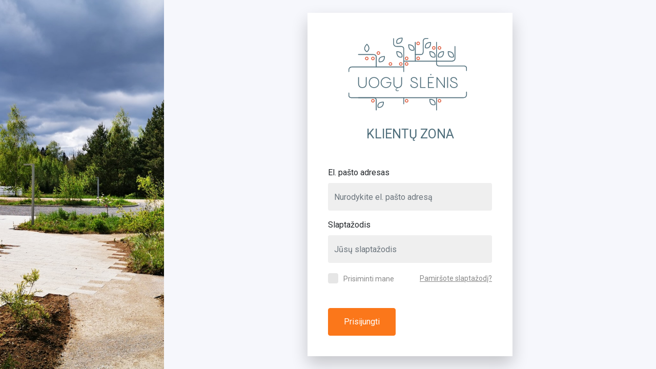

--- FILE ---
content_type: text/html; charset=UTF-8
request_url: https://memberzone.uoguslenis.lt/login
body_size: 1182
content:
<!doctype html>
<html lang="lt">
<head>

    <meta charset="utf-8">
    <meta name="viewport" content="width=device-width, initial-scale=1, shrink-to-fit=no">
    <link href="https://fonts.googleapis.com/css?family=Roboto:300,400&display=swap" rel="stylesheet">

    <link rel="stylesheet" href="https://memberzone.uoguslenis.lt/fonts/icomoon/style.css">
    <link rel="stylesheet" href="https://memberzone.uoguslenis.lt/css/owl.carousel.min.css">
    <link rel="stylesheet" href="https://memberzone.uoguslenis.lt/css/bootstrap.min.css">
    <link rel="stylesheet" href="https://memberzone.uoguslenis.lt/css/style.css">

    <!-- CSRF Token -->
    <meta name="csrf-token" content="fqJQgRiVgXCc3Pe3torrmAovZhXK64cbWgagyXn1">

    <title>Uogų slėnio klientų zona</title>
</head>
<body>
<div class="d-md-flex half">
    <div class="bg" style="background-image: url('https://memberzone.uoguslenis.lt/images/bg_1.jpg');"></div>
    <div class="contents">
        <div class="container">
            
    <div class="row align-items-center justify-content-center">
        <div class="col-md-12">
            <div class="form-block mx-auto">
                <div class="text-center mb-5">
                    <img src="https://memberzone.uoguslenis.lt/images/logo.svg" class="logo"/>
                    <h1 class="my-4">Klientų zona</h1>
                </div>
                <form  method="POST" action="https://memberzone.uoguslenis.lt/login" >
                    <input type="hidden" name="_token" value="fqJQgRiVgXCc3Pe3torrmAovZhXK64cbWgagyXn1">                    <div class="form-group first">
                        <label for="username">El. pašto adresas</label>
                        <input type="text"  name="email" value="" required autocomplete="email" autofocus class="form-control " placeholder="Nurodykite el. pašto adresą" id="username">
                                            </div>
                    <div class="form-group last mb-3">
                        <label for="password">Slaptažodis</label>
                        <input type="password" name="password" class="form-control " placeholder="Jūsų slaptažodis" id="password">
                                            </div>
                    <div class="d-sm-flex mb-5 align-items-center">
                        <label class="control control--checkbox mb-3 mb-sm-0"><span class="caption"> Prisiminti mane</span>
                            <input type="checkbox" name="remember"   />
                            <div class="control__indicator"></div>
                        </label>
                        <span class="ml-auto"><a href="https://memberzone.uoguslenis.lt/password/reset" class="forgot-pass">Pamiršote slaptažodį?</a></span>
                    </div>
                    <input type="submit" value="Prisijungti" class="btn  btn-primary">

                </form>
            </div>
        </div>
    </div>
        </div>
    </div>
</div>
<script src="https://memberzone.uoguslenis.lt/js/jquery-3.3.1.min.js"></script>
<script src="https://memberzone.uoguslenis.lt/js/popper.min.js"></script>
<script src="https://memberzone.uoguslenis.lt/js/bootstrap.min.js"></script>
<script src="https://memberzone.uoguslenis.lt/js/main.js"></script>
</body>
</html>


--- FILE ---
content_type: text/css
request_url: https://memberzone.uoguslenis.lt/css/style.css
body_size: 3481
content:
body {
  font-family: "Roboto", sans-serif;
  background-color: #fff; }

p {
  color: #b3b3b3;
  font-weight: 300; }

h1, h2, h3, h4, h5, h6,
.h1, .h2, .h3, .h4, .h5, .h6 {
  font-family: "Roboto", sans-serif; }

a {
  -webkit-transition: .3s all ease;
  -o-transition: .3s all ease;
  transition: .3s all ease; }
  a:hover {
    text-decoration: none !important; }

.content {
  padding: 7rem 0; }

h2 {
  font-size: 20px; }

.half, .half .container > .row {
  height: 100vh;
  min-height: 700px; }

.half .contents {
  background: #f6f7fc; }

.half .bg {
  width: 25%; }
  @media (max-width: 767.98px) {
    .half .bg {
      width: 100%;
      height: 200px; } }

.half .contents {
  width: 75%; }
  @media (max-width: 767.98px) {
    .half .contents {
      width: 100%; } }

.half .contents .form-control, .half .bg .form-control {
  border: none;
  border-radius: 4px;
  height: 54px;
  background: #efefef; }
  .half .contents .form-control:active, .half .contents .form-control:focus, .half .bg .form-control:active, .half .bg .form-control:focus {
    outline: none;
    -webkit-box-shadow: none;
    box-shadow: none; }

.half .bg {
  background-size: cover;
  background-position: center; }

.half a {
  color: #888;
  text-decoration: underline; }

.half .btn {
  height: 54px;
  padding-left: 30px;
  padding-right: 30px; }

.half .forgot-pass {
  position: relative;
  top: 2px;
  font-size: 14px; }

.form-block {
  background: #fff;
  padding: 40px;
  max-width: 400px;
  -webkit-box-shadow: 0 15px 30px 0 rgba(0, 0, 0, 0.2);
  box-shadow: 0 15px 30px 0 rgba(0, 0, 0, 0.2); }
  @media (max-width: 767.98px) {
    .form-block {
      padding: 25px; } }

.control {
  display: block;
  position: relative;
  padding-left: 30px;
  margin-bottom: 15px;
  cursor: pointer;
  font-size: 14px; }
  .control .caption {
    position: relative;
    top: .2rem;
    color: #888; }

.control input {
  position: absolute;
  z-index: -1;
  opacity: 0; }

.control__indicator {
  position: absolute;
  top: 2px;
  left: 0;
  height: 20px;
  width: 20px;
  background: #e6e6e6;
  border-radius: 4px; }

.control--radio .control__indicator {
  border-radius: 50%; }

.control:hover input ~ .control__indicator,
.control input:focus ~ .control__indicator {
  background: #ccc; }

.control input:checked ~ .control__indicator {
  background: #fb771a; }

.control:hover input:not([disabled]):checked ~ .control__indicator,
.control input:checked:focus ~ .control__indicator {
  background: #fb8633; }

.control input:disabled ~ .control__indicator {
  background: #e6e6e6;
  opacity: 0.9;
  pointer-events: none; }

.control__indicator:after {
  font-family: 'icomoon';
  content: '\e5ca';
  position: absolute;
  display: none;
  font-size: 16px;
  -webkit-transition: .3s all ease;
  -o-transition: .3s all ease;
  transition: .3s all ease; }

.control input:checked ~ .control__indicator:after {
  display: block;
  color: #fff; }

.control--checkbox .control__indicator:after {
  top: 50%;
  left: 50%;
  margin-top: -1px;
  -webkit-transform: translate(-50%, -50%);
  -ms-transform: translate(-50%, -50%);
  transform: translate(-50%, -50%); }

.control--checkbox input:disabled ~ .control__indicator:after {
  border-color: #7b7b7b; }

.control--checkbox input:disabled:checked ~ .control__indicator {
  background-color: #7e0cf5;
  opacity: .2; }

.logo{
    width: 75%;
}
h1{
    color:#4F6E7B;
    text-transform: uppercase;
    font-family: "Roboto";
    font-size: 25px;
}


--- FILE ---
content_type: image/svg+xml
request_url: https://memberzone.uoguslenis.lt/images/logo.svg
body_size: 17776
content:
<?xml version="1.0" encoding="utf-8"?>
<!-- Generator: Adobe Illustrator 24.1.3, SVG Export Plug-In . SVG Version: 6.00 Build 0)  -->
<svg version="1.1" id="Layer_1" xmlns="http://www.w3.org/2000/svg" xmlns:xlink="http://www.w3.org/1999/xlink" x="0px" y="0px"
	 viewBox="0 0 185 122" style="enable-background:new 0 0 185 122;" xml:space="preserve">
<style type="text/css">
	.st0{fill:#4F6E7B;}
	.st1{fill:#DE6043;}
</style>
<g>
	<g>
		<g>
			<path class="st0" d="M26.29,66.13h0.87c0.14,0,0.23,0.09,0.23,0.23v9.05c0,3.06-1.07,7.09-6.47,7.09c-5.42,0-6.49-4.02-6.49-7.09
				v-9.05c0-0.14,0.09-0.23,0.23-0.23h0.87c0.14,0,0.23,0.09,0.23,0.23v9.05c0,3.89,1.78,5.85,5.17,5.85c3.34,0,5.14-1.97,5.14-5.85
				v-9.05C26.07,66.22,26.16,66.13,26.29,66.13z"/>
		</g>
		<g>
			<path class="st0" d="M46.19,74.27c0,4.71-3.11,8.23-7.82,8.23s-7.86-3.52-7.86-8.23c0-4.71,3.16-8.21,7.86-8.21
				S46.19,69.56,46.19,74.27z M31.83,74.27c0,4.09,2.61,7,6.54,7c3.91,0,6.52-2.9,6.52-7c0-4.09-2.61-6.97-6.52-6.97
				C34.44,67.3,31.83,70.18,31.83,74.27z"/>
		</g>
		<g>
			<path class="st0" d="M64.37,73.93v0.34c0,4.57-2.99,8.23-7.96,8.23c-4.53,0-8.02-3.68-8.02-8.23c0-4.53,3.66-8.21,8.21-8.21
				c3,0,5.62,1.83,6.7,3.91c0.05,0.14,0.14,0.25-0.02,0.32l-0.8,0.18c-0.16,0.07-0.25,0.07-0.32-0.05c-0.8-1.33-2.72-3.13-5.53-3.13
				c-4.16,0-6.9,3.41-6.9,6.97c0,3.59,2.54,7,6.74,7c4.64,0,6.61-3.66,6.61-6.22c0-0.14-0.07-0.23-0.21-0.23h-5.62
				c-0.14,0-0.23-0.09-0.23-0.23v-0.66c0-0.14,0.09-0.23,0.23-0.23h6.9C64.28,73.7,64.37,73.79,64.37,73.93z"/>
		</g>
		<g>
			<path class="st0" d="M80.53,66.36v9.05c0,3.02-1.03,6.97-6.24,7.09c-1.17,0.52-2.42,1.37-2.42,2.54c0,0.96,1.01,1.28,1.69,1.28
				c0.69,0,1.14-0.18,1.69-0.37c0.14-0.04,0.21,0.05,0.21,0.16v0.48c0,0.09-0.02,0.16-0.07,0.18c-0.48,0.3-1.07,0.48-1.92,0.48
				c-1.51,0-2.65-0.68-2.65-2.1c0-1.49,1.51-2.38,2.56-2.67c-4.82-0.32-5.81-4.14-5.81-7.06v-9.05c0-0.14,0.09-0.23,0.23-0.23h0.87
				c0.14,0,0.23,0.09,0.23,0.23v9.05c0,3.89,1.78,5.85,5.17,5.85c3.34,0,5.14-1.97,5.14-5.85v-9.05c0-0.14,0.09-0.23,0.23-0.23h0.87
				C80.44,66.13,80.53,66.22,80.53,66.36z"/>
		</g>
		<g>
			<path class="st0" d="M93.02,77.43c0-0.16,0.07-0.21,0.25-0.25l0.78-0.14c0.18-0.05,0.27,0.05,0.27,0.23c0,2.45,1.76,4,4.8,4
				c2.45,0,4.02-1.3,4.02-2.97c0-2.03-1.42-2.81-4.76-3.93c-3.09-1.01-4.69-2.29-4.69-4.64c0-2.15,2.03-3.66,4.71-3.66
				c3.15,0,5.17,1.92,5.21,4.32c0,0.16-0.02,0.21-0.21,0.25l-0.85,0.11c-0.18,0.02-0.25-0.05-0.25-0.25
				c-0.07-1.99-1.65-3.2-3.93-3.2c-2.06,0-3.36,1.14-3.36,2.45c0,1.58,1.01,2.52,4.37,3.64c3.5,1.1,5.07,2.4,5.07,4.94
				c0,2.33-2.1,4.18-5.35,4.18C95.79,82.5,93.02,80.92,93.02,77.43z"/>
		</g>
		<g>
			<path class="st0" d="M115.84,81.43v0.78c0,0.14-0.09,0.23-0.23,0.23h-7.57c-0.14,0-0.23-0.09-0.23-0.23V66.36
				c0-0.14,0.09-0.23,0.23-0.23h0.87c0.14,0,0.23,0.09,0.23,0.23v14.61c0,0.14,0.09,0.23,0.23,0.23h6.24
				C115.75,81.2,115.84,81.29,115.84,81.43z"/>
		</g>
		<g>
			<path class="st0" d="M128.6,81.43v0.78c0,0.14-0.09,0.23-0.23,0.23h-8.71c-0.14,0-0.23-0.09-0.23-0.23V66.36
				c0-0.14,0.09-0.23,0.23-0.23h8.48c0.14,0,0.23,0.09,0.23,0.23v0.78c0,0.14-0.09,0.23-0.23,0.23h-7.16
				c-0.14,0-0.23,0.09-0.23,0.23v6.06c0,0.14,0.09,0.23,0.23,0.23h5.12c0.14,0,0.23,0.09,0.23,0.23v0.8c0,0.14-0.09,0.23-0.23,0.23
				h-5.12c-0.14,0-0.23,0.09-0.23,0.23v5.6c0,0.14,0.09,0.23,0.23,0.23h7.38C128.51,81.2,128.6,81.29,128.6,81.43z M122.91,62.27
				c0-0.5,0.43-0.91,0.91-0.91c0.5,0,0.91,0.41,0.91,0.91c0,0.48-0.41,0.91-0.91,0.91C123.34,63.18,122.91,62.75,122.91,62.27z"/>
		</g>
		<g>
			<path class="st0" d="M144.65,82.43h-0.66c-0.11,0-0.21-0.05-0.27-0.14L134,68.92c-0.16-0.21-0.27-0.09-0.27,0.11V82.2
				c0,0.14-0.09,0.23-0.23,0.23h-0.87c-0.14,0-0.23-0.09-0.23-0.23V66.36c0-0.14,0.09-0.23,0.23-0.23h0.69
				c0.11,0,0.21,0.05,0.27,0.14l9.72,13.37c0.14,0.21,0.27,0.09,0.27-0.11V66.36c0-0.14,0.09-0.23,0.23-0.23h0.85
				c0.14,0,0.23,0.09,0.23,0.23V82.2C144.88,82.34,144.79,82.43,144.65,82.43z"/>
		</g>
		<g>
			<path class="st0" d="M149.55,82.43h-0.87c-0.14,0-0.23-0.09-0.23-0.23V66.36c0-0.14,0.09-0.23,0.23-0.23h0.87
				c0.14,0,0.23,0.09,0.23,0.23V82.2C149.78,82.34,149.68,82.43,149.55,82.43z"/>
		</g>
		<g>
			<path class="st0" d="M152.66,77.43c0-0.16,0.07-0.21,0.25-0.25l0.78-0.14c0.18-0.05,0.27,0.05,0.27,0.23c0,2.45,1.76,4,4.8,4
				c2.45,0,4.02-1.3,4.02-2.97c0-2.03-1.42-2.81-4.76-3.93c-3.09-1.01-4.69-2.29-4.69-4.64c0-2.15,2.03-3.66,4.71-3.66
				c3.15,0,5.17,1.92,5.21,4.32c0,0.16-0.02,0.21-0.21,0.25l-0.85,0.11c-0.18,0.02-0.25-0.05-0.25-0.25
				c-0.07-1.99-1.65-3.2-3.93-3.2c-2.06,0-3.36,1.14-3.36,2.45c0,1.58,1.01,2.52,4.37,3.64c3.5,1.1,5.07,2.4,5.07,4.94
				c0,2.33-2.1,4.18-5.35,4.18C155.42,82.5,152.66,80.92,152.66,77.43z"/>
		</g>
	</g>
	<g>
		<path class="st0" d="M0.49,58.42c-0.34,0-0.62-0.28-0.62-0.62v-2.05c-0.01-0.03-0.23-2.32,1.27-3.99c0.99-1.1,2.46-1.66,4.38-1.66
			h77.55c0.34,0,0.62,0.28,0.62,0.62s-0.28,0.62-0.62,0.62H5.52c-1.55,0-2.71,0.42-3.45,1.24c-1.13,1.25-0.96,3.09-0.96,3.11l0,2.11
			C1.11,58.14,0.83,58.42,0.49,58.42z"/>
	</g>
	<g>
		<path class="st0" d="M41.73,51.34c-0.34,0-0.62-0.28-0.62-0.62V35.81c0-0.93-0.27-1.64-0.82-2.17c-1.11-1.06-3.01-0.99-3.03-0.99
			l-22.31,0c-0.34,0-0.62-0.28-0.62-0.62c0-0.34,0.28-0.62,0.62-0.62h22.28c0.07,0,2.41-0.1,3.91,1.33c0.8,0.76,1.21,1.79,1.21,3.07
			v14.91C42.35,51.06,42.07,51.34,41.73,51.34z"/>
	</g>
	<g>
		<path class="st0" d="M41.73,116.46c-0.34,0-0.62-0.28-0.62-0.62v-14.91c0-0.93-0.27-1.64-0.82-2.17c-1.1-1.05-3-0.98-3.02-0.98
			l-22.31,0c-0.34,0-0.62-0.28-0.62-0.62s0.28-0.62,0.62-0.62h22.28c0.07,0,2.41-0.1,3.91,1.33c0.8,0.76,1.21,1.79,1.21,3.07v14.91
			C42.35,116.19,42.07,116.46,41.73,116.46z"/>
	</g>
	<g>
		<path class="st0" d="M83.07,58.42c-0.34,0-0.62-0.28-0.62-0.62V23.41c0-0.86-0.25-1.52-0.75-2.01c-1.01-0.98-2.72-0.96-2.74-0.96
			l-6.3,0c-5.41,0-5.47-4.88-5.47-4.93V7.96c0-0.34,0.28-0.62,0.62-0.62s0.62,0.28,0.62,0.62v7.55c0,0.38,0.15,3.69,4.23,3.69h6.29
			c0.07,0,2.23-0.04,3.62,1.31c0.75,0.73,1.13,1.71,1.13,2.9V57.8C83.69,58.14,83.41,58.42,83.07,58.42z"/>
	</g>
	<g>
		<path class="st0" d="M154.72,42.72c-0.21,0-0.34-0.01-0.37-0.01l-71.29,0c-0.34,0-0.62-0.28-0.62-0.62c0-0.34,0.28-0.62,0.62-0.62
			h71.33c0.06,0,2.84,0.15,4.28-1.2c0.57-0.54,0.85-1.23,0.85-2.13V19.82c0-0.34,0.28-0.62,0.62-0.62s0.62,0.28,0.62,0.62v18.33
			c0,1.24-0.42,2.26-1.24,3.04C158.03,42.58,155.64,42.72,154.72,42.72z"/>
	</g>
	<g>
		<path class="st0" d="M132.43,42.72c-0.34,0-0.62-0.28-0.62-0.62V13.53c0-0.34,0.28-0.62,0.62-0.62c0.34,0,0.62,0.28,0.62,0.62
			v28.57C133.05,42.44,132.77,42.72,132.43,42.72z"/>
	</g>
	<g>
		<path class="st0" d="M100.5,42.72c-0.34,0-0.62-0.28-0.62-0.62V13.53c0-0.34,0.28-0.62,0.62-0.62s0.62,0.28,0.62,0.62v28.57
			C101.12,42.44,100.84,42.72,100.5,42.72z"/>
	</g>
	<g>
		<path class="st0" d="M177.53,56.91c-0.34,0-0.62-0.28-0.62-0.62v-3.59c0-0.81-0.23-1.43-0.71-1.89c-1-0.96-2.74-0.91-2.76-0.91
			l-37.24,0c-3.48,0-4.39-2.76-4.39-4.21v-3.59c0-0.34,0.28-0.62,0.62-0.62c0.34,0,0.62,0.28,0.62,0.62v3.59
			c0,0.3,0.11,2.97,3.15,2.97h37.21c0.06,0,2.25-0.08,3.64,1.25c0.73,0.7,1.1,1.64,1.1,2.79v3.59
			C178.15,56.63,177.87,56.91,177.53,56.91z"/>
	</g>
	<g>
		<path class="st0" d="M108.95,32.65h-8.44c-0.34,0-0.62-0.28-0.62-0.62c0-0.34,0.28-0.62,0.62-0.62h8.44c0.76,0,1.34-0.23,1.8-0.7
			c1.06-1.1,1-3.13,1-3.15l0-15.83c0-3.48,2.76-4.39,4.21-4.39h3.59c0.34,0,0.62,0.28,0.62,0.62c0,0.34-0.28,0.62-0.62,0.62h-3.59
			c-0.3,0-2.97,0.11-2.97,3.15v15.81c0,0.08,0.09,2.55-1.34,4.03C110.95,32.29,110.04,32.65,108.95,32.65z"/>
	</g>
	<g>
		<path class="st0" d="M27.7,28.39c-0.09,0-0.17-0.02-0.25-0.05c-0.13-0.06-3.18-1.44-3.74-4.48c-0.44-2.36,0.76-4.98,3.56-7.78
			c0.23-0.23,0.6-0.24,0.85-0.03c0.14,0.12,3.37,3.02,3.24,6.69c-0.07,2.05-1.17,3.91-3.27,5.52C27.96,28.35,27.83,28.39,27.7,28.39
			z M27.7,17.4c-2.18,2.31-3.12,4.4-2.78,6.22c0.34,1.88,2,3.01,2.71,3.41c1.59-1.31,2.42-2.76,2.48-4.32
			C30.19,20.35,28.51,18.26,27.7,17.4z"/>
	</g>
	<g>
		<path class="st0" d="M47.61,43.67c-0.47,0-0.98-0.04-1.49-0.1c-0.22-0.03-0.42-0.18-0.5-0.39c-0.05-0.13-1.23-3.27,0.52-5.81
			c1.36-1.98,4.06-2.98,8.01-2.98c0.33,0,0.6,0.25,0.62,0.58c0.01,0.17,0.23,4.2-2.15,6.74C51.38,43.01,49.7,43.67,47.61,43.67z
			 M46.67,42.38c2.19,0.21,3.88-0.3,5.04-1.53c1.53-1.62,1.79-4.1,1.82-5.22c-3.18,0.09-5.32,0.91-6.37,2.43
			C46.08,39.63,46.45,41.59,46.67,42.38z"/>
	</g>
	<g>
		<path class="st0" d="M46.01,112.46c-0.47,0-0.98-0.04-1.49-0.1c-0.22-0.03-0.42-0.18-0.5-0.39c-0.05-0.13-1.23-3.27,0.52-5.81
			c1.36-1.98,4.06-2.98,8.01-2.98c0.33,0,0.6,0.25,0.62,0.58c0.01,0.17,0.23,4.2-2.15,6.74C49.79,111.79,48.11,112.46,46.01,112.46z
			 M45.07,111.17c2.19,0.22,3.88-0.3,5.04-1.53c1.53-1.62,1.79-4.1,1.82-5.22c-3.18,0.09-5.32,0.91-6.37,2.43
			C44.49,108.41,44.86,110.38,45.07,111.17z"/>
	</g>
	<g>
		<path class="st0" d="M74.24,15.83c-0.47,0-0.98-0.04-1.49-0.1c-0.22-0.03-0.42-0.18-0.5-0.39c-0.05-0.13-1.23-3.27,0.52-5.81
			c1.36-1.98,4.06-2.98,8.01-2.98c0.33,0,0.6,0.25,0.62,0.58c0.01,0.17,0.23,4.2-2.15,6.74C78.02,15.17,76.33,15.83,74.24,15.83z
			 M73.3,14.54c2.19,0.21,3.88-0.3,5.04-1.53c1.53-1.62,1.79-4.1,1.82-5.22c-3.18,0.09-5.32,0.91-6.37,2.44
			C72.71,11.8,73.08,13.76,73.3,14.54z"/>
	</g>
	<g>
		<path class="st0" d="M127.86,36.65c-2.34,0-6.26-1.16-6.26-8.97c0-0.33,0.26-0.6,0.58-0.62c0,0,0.14-0.01,0.38-0.01
			c1.35,0,4.72,0.25,6.77,2.59c1.31,1.49,1.8,3.54,1.46,6.08c-0.03,0.22-0.18,0.42-0.39,0.5C130.35,36.24,129.26,36.65,127.86,36.65
			z M122.85,28.31c0.14,4.65,1.86,7.11,5.01,7.11c0.73,0,1.37-0.14,1.75-0.24c0.19-1.99-0.21-3.57-1.21-4.71
			C126.79,28.63,124.02,28.34,122.85,28.31z"/>
	</g>
	<g>
		<path class="st0" d="M155.54,36.65c-2.34,0-6.26-1.16-6.26-8.97c0-0.33,0.26-0.6,0.58-0.62c0,0,0.14-0.01,0.38-0.01
			c1.35,0,4.72,0.25,6.77,2.59c1.31,1.49,1.8,3.54,1.46,6.08c-0.03,0.22-0.18,0.42-0.39,0.5C158.03,36.24,156.94,36.65,155.54,36.65
			z M150.53,28.31c0.14,4.65,1.86,7.11,5.01,7.11c0.73,0,1.37-0.14,1.75-0.24c0.19-1.99-0.21-3.57-1.21-4.71
			C154.47,28.63,151.7,28.34,150.53,28.31z"/>
	</g>
	<g>
		<path class="st0" d="M78.22,36.65c-2.34,0-6.26-1.16-6.26-8.97c0-0.33,0.26-0.6,0.58-0.62c0,0,0.14-0.01,0.38-0.01
			c1.35,0,4.72,0.25,6.77,2.59c1.31,1.49,1.8,3.54,1.46,6.08c-0.03,0.22-0.18,0.42-0.39,0.5C80.72,36.24,79.63,36.65,78.22,36.65z
			 M73.22,28.31c0.14,4.65,1.86,7.11,5.01,7.11c0.73,0,1.37-0.14,1.75-0.24c0.19-1.99-0.21-3.57-1.21-4.71
			C77.16,28.63,74.39,28.34,73.22,28.31z"/>
	</g>
	<g>
		<path class="st0" d="M127.86,108.58c-2.34,0-6.26-1.16-6.26-8.97c0-0.33,0.26-0.6,0.58-0.62c0,0,0.14-0.01,0.38-0.01
			c1.35,0,4.72,0.25,6.77,2.59c1.31,1.49,1.8,3.54,1.46,6.08c-0.03,0.23-0.18,0.42-0.39,0.5
			C130.35,108.17,129.26,108.58,127.86,108.58z M122.85,100.23c0.14,4.65,1.86,7.11,5.01,7.11c0.73,0,1.37-0.14,1.75-0.24
			c0.19-1.99-0.21-3.57-1.21-4.71C126.79,100.56,124.02,100.27,122.85,100.23z"/>
	</g>
	<g>
		<path class="st0" d="M96.12,26.28c-2.34,0-6.26-1.16-6.26-8.97c0-0.33,0.26-0.6,0.58-0.62c0,0,0.14-0.01,0.38-0.01
			c1.35,0,4.72,0.25,6.77,2.59c1.31,1.49,1.8,3.54,1.46,6.08c-0.03,0.22-0.18,0.42-0.39,0.5C98.62,25.87,97.52,26.28,96.12,26.28z
			 M91.11,17.94c0.14,4.65,1.86,7.11,5.01,7.11c0.74,0,1.37-0.14,1.75-0.24c0.19-1.99-0.21-3.57-1.21-4.71
			C95.05,18.26,92.28,17.97,91.11,17.94z"/>
	</g>
	<g>
		<path class="st0" d="M137.41,36.65C137.41,36.65,137.41,36.65,137.41,36.65c-1.4,0-2.5-0.41-2.54-0.43
			c-0.21-0.08-0.36-0.27-0.39-0.5c-0.34-2.54,0.15-4.58,1.46-6.08c2.04-2.34,5.41-2.59,6.77-2.59c0.24,0,0.38,0.01,0.38,0.01
			c0.33,0.02,0.58,0.29,0.58,0.62c0,3.31-0.71,5.75-2.1,7.25C140.52,36.06,139.08,36.65,137.41,36.65z M135.66,35.17
			c0.37,0.1,1.01,0.24,1.75,0.24c1.34,0,2.43-0.44,3.24-1.32c1.09-1.18,1.68-3.12,1.76-5.79c-1.17,0.04-3.94,0.32-5.55,2.16
			C135.87,31.6,135.47,33.19,135.66,35.17z"/>
	</g>
	<g>
		<path class="st0" d="M117.94,22.76C117.94,22.76,117.94,22.76,117.94,22.76c-1.4,0-2.5-0.41-2.54-0.43
			c-0.21-0.08-0.36-0.27-0.39-0.5c-0.34-2.54,0.15-4.58,1.46-6.08c2.04-2.34,5.41-2.59,6.77-2.59c0.24,0,0.38,0.01,0.38,0.01
			c0.33,0.02,0.58,0.29,0.58,0.62c0,3.31-0.71,5.75-2.1,7.25C121.05,22.17,119.61,22.76,117.94,22.76z M116.19,21.28
			c0.37,0.1,1.01,0.24,1.75,0.24c1.34,0,2.43-0.44,3.24-1.32c1.09-1.18,1.68-3.12,1.76-5.79c-1.17,0.04-3.94,0.32-5.55,2.16
			C116.4,17.71,115.99,19.3,116.19,21.28z"/>
	</g>
	<g>
		<path class="st1" d="M36.71,40.62c-1.46,0-2.65-1.19-2.65-2.65s1.19-2.65,2.65-2.65s2.65,1.19,2.65,2.65S38.17,40.62,36.71,40.62z
			 M36.71,36.56c-0.78,0-1.41,0.63-1.41,1.41c0,0.78,0.63,1.41,1.41,1.41c0.78,0,1.41-0.63,1.41-1.41
			C38.12,37.19,37.49,36.56,36.71,36.56z"/>
	</g>
	<g>
		<path class="st1" d="M27.48,40.62c-1.46,0-2.65-1.19-2.65-2.65s1.19-2.65,2.65-2.65s2.65,1.19,2.65,2.65S28.94,40.62,27.48,40.62z
			 M27.48,36.56c-0.78,0-1.41,0.63-1.41,1.41c0,0.78,0.63,1.41,1.41,1.41c0.78,0,1.41-0.63,1.41-1.41
			C28.89,37.19,28.26,36.56,27.48,36.56z"/>
	</g>
	<g>
		<path class="st1" d="M136.87,104.48c-1.46,0-2.65-1.19-2.65-2.65c0-1.46,1.19-2.65,2.65-2.65c1.46,0,2.65,1.19,2.65,2.65
			C139.52,103.29,138.33,104.48,136.87,104.48z M136.87,100.42c-0.78,0-1.41,0.63-1.41,1.41c0,0.78,0.63,1.41,1.41,1.41
			c0.78,0,1.41-0.63,1.41-1.41C138.28,101.05,137.65,100.42,136.87,100.42z"/>
	</g>
	<g>
		<path class="st1" d="M87.43,104.48c-1.46,0-2.65-1.19-2.65-2.65c0-1.46,1.19-2.65,2.65-2.65c1.46,0,2.65,1.19,2.65,2.65
			C90.08,103.29,88.89,104.48,87.43,104.48z M87.43,100.42c-0.78,0-1.41,0.63-1.41,1.41c0,0.78,0.63,1.41,1.41,1.41
			c0.78,0,1.41-0.63,1.41-1.41C88.84,101.05,88.21,100.42,87.43,100.42z"/>
	</g>
	<g>
		<path class="st1" d="M44.98,32.45c-1.46,0-2.65-1.19-2.65-2.65s1.19-2.65,2.65-2.65s2.65,1.19,2.65,2.65S46.44,32.45,44.98,32.45z
			 M44.98,28.39c-0.78,0-1.41,0.63-1.41,1.41c0,0.78,0.63,1.41,1.41,1.41c0.78,0,1.41-0.63,1.41-1.41
			C46.39,29.02,45.76,28.39,44.98,28.39z"/>
	</g>
	<g>
		<path class="st1" d="M87.43,40.44c-1.46,0-2.65-1.19-2.65-2.65s1.19-2.65,2.65-2.65c1.46,0,2.65,1.19,2.65,2.65
			S88.89,40.44,87.43,40.44z M87.43,36.38c-0.78,0-1.41,0.63-1.41,1.41c0,0.78,0.63,1.41,1.41,1.41c0.78,0,1.41-0.63,1.41-1.41
			C88.84,37.01,88.21,36.38,87.43,36.38z"/>
	</g>
	<g>
		<path class="st1" d="M78.65,48.92c-1.46,0-2.65-1.19-2.65-2.65c0-1.46,1.19-2.65,2.65-2.65c1.46,0,2.65,1.19,2.65,2.65
			C81.3,47.73,80.11,48.92,78.65,48.92z M78.65,44.86c-0.78,0-1.41,0.63-1.41,1.41c0,0.78,0.63,1.41,1.41,1.41s1.41-0.63,1.41-1.41
			C80.06,45.49,79.42,44.86,78.65,44.86z"/>
	</g>
	<g>
		<path class="st1" d="M63.1,48.92c-1.46,0-2.65-1.19-2.65-2.65c0-1.46,1.19-2.65,2.65-2.65s2.65,1.19,2.65,2.65
			C65.76,47.73,64.57,48.92,63.1,48.92z M63.1,44.86c-0.78,0-1.41,0.63-1.41,1.41c0,0.78,0.63,1.41,1.41,1.41
			c0.78,0,1.41-0.63,1.41-1.41C64.51,45.49,63.88,44.86,63.1,44.86z"/>
	</g>
	<g>
		<path class="st1" d="M104.79,17.86c-1.46,0-2.65-1.19-2.65-2.65s1.19-2.65,2.65-2.65c1.46,0,2.65,1.19,2.65,2.65
			S106.25,17.86,104.79,17.86z M104.79,13.8c-0.78,0-1.41,0.63-1.41,1.41s0.63,1.41,1.41,1.41s1.41-0.63,1.41-1.41
			S105.57,13.8,104.79,13.8z"/>
	</g>
	<g>
		<path class="st1" d="M104.79,40.44c-1.46,0-2.65-1.19-2.65-2.65s1.19-2.65,2.65-2.65c1.46,0,2.65,1.19,2.65,2.65
			S106.25,40.44,104.79,40.44z M104.79,36.38c-0.78,0-1.41,0.63-1.41,1.41c0,0.78,0.63,1.41,1.41,1.41s1.41-0.63,1.41-1.41
			C106.2,37.01,105.57,36.38,104.79,36.38z"/>
	</g>
	<g>
		<path class="st1" d="M87.43,48.92c-1.46,0-2.65-1.19-2.65-2.65c0-1.46,1.19-2.65,2.65-2.65c1.46,0,2.65,1.19,2.65,2.65
			C90.08,47.73,88.89,48.92,87.43,48.92z M87.43,44.86c-0.78,0-1.41,0.63-1.41,1.41c0,0.78,0.63,1.41,1.41,1.41
			c0.78,0,1.41-0.63,1.41-1.41C88.84,45.49,88.21,44.86,87.43,44.86z"/>
	</g>
	<g>
		<path class="st1" d="M136.87,24.68c-1.46,0-2.65-1.19-2.65-2.65s1.19-2.65,2.65-2.65c1.46,0,2.65,1.19,2.65,2.65
			S138.33,24.68,136.87,24.68z M136.87,20.62c-0.78,0-1.41,0.63-1.41,1.41c0,0.78,0.63,1.41,1.41,1.41c0.78,0,1.41-0.63,1.41-1.41
			C138.28,21.25,137.65,20.62,136.87,20.62z"/>
	</g>
	<g>
		<path class="st1" d="M36.71,104.48c-1.46,0-2.65-1.19-2.65-2.65c0-1.46,1.19-2.65,2.65-2.65s2.65,1.19,2.65,2.65
			C39.36,103.29,38.17,104.48,36.71,104.48z M36.71,100.42c-0.78,0-1.41,0.63-1.41,1.41c0,0.78,0.63,1.41,1.41,1.41
			c0.78,0,1.41-0.63,1.41-1.41C38.12,101.05,37.49,100.42,36.71,100.42z"/>
	</g>
	<g>
		<path class="st1" d="M128.28,24.68c-1.46,0-2.65-1.19-2.65-2.65s1.19-2.65,2.65-2.65c1.46,0,2.65,1.19,2.65,2.65
			S129.74,24.68,128.28,24.68z M128.28,20.62c-0.78,0-1.41,0.63-1.41,1.41c0,0.78,0.63,1.41,1.41,1.41c0.78,0,1.41-0.63,1.41-1.41
			C129.69,21.25,129.06,20.62,128.28,20.62z"/>
	</g>
	<g>
		<path class="st0" d="M172.48,97.77H38.35c-0.34,0-0.62-0.28-0.62-0.62s0.28-0.62,0.62-0.62h134.14c1.55,0,2.72-0.42,3.46-1.25
			c1.14-1.27,0.96-3.08,0.96-3.1l0-3.55c0-0.34,0.28-0.62,0.62-0.62s0.62,0.28,0.62,0.62v3.49c0.01,0.03,0.23,2.32-1.27,3.99
			C175.88,97.22,174.4,97.77,172.48,97.77z"/>
	</g>
	<g>
		<path class="st0" d="M4.48,97.78c-0.47,0-2.31-0.08-3.53-1.25c-0.73-0.7-1.1-1.64-1.1-2.79v-3.69c0-0.34,0.28-0.62,0.62-0.62
			s0.62,0.28,0.62,0.62v3.69c0,0.81,0.23,1.43,0.71,1.89c1,0.96,2.74,0.9,2.76,0.91l34.34,0c0.34,0,0.62,0.28,0.62,0.62
			s-0.28,0.62-0.62,0.62H4.59C4.58,97.77,4.54,97.78,4.48,97.78z"/>
	</g>
	<g>
		<path class="st0" d="M83.07,107.12c-0.34,0-0.62-0.28-0.62-0.62v-9.35c0-0.34,0.28-0.62,0.62-0.62c0.34,0,0.62,0.28,0.62,0.62
			v9.35C83.69,106.84,83.41,107.12,83.07,107.12z"/>
	</g>
	<g>
		<path class="st0" d="M132.43,116.46c-0.34,0-0.62-0.28-0.62-0.62V97.16c0-0.34,0.28-0.62,0.62-0.62c0.34,0,0.62,0.28,0.62,0.62
			v18.69C133.05,116.19,132.77,116.46,132.43,116.46z"/>
	</g>
</g>
<g>
</g>
<g>
</g>
<g>
</g>
<g>
</g>
<g>
</g>
<g>
</g>
<g>
</g>
<g>
</g>
<g>
</g>
<g>
</g>
<g>
</g>
<g>
</g>
<g>
</g>
<g>
</g>
<g>
</g>
</svg>


--- FILE ---
content_type: application/javascript
request_url: https://memberzone.uoguslenis.lt/js/main.js
body_size: 354
content:
$(function() {

    $('.btn-link[aria-expanded="true"]').closest('.accordion-item').addClass('active');
  $('.collapse').on('show.bs.collapse', function () {
	  $(this).closest('.accordion-item').addClass('active');
	});

  $('.collapse').on('hidden.bs.collapse', function () {
	  $(this).closest('.accordion-item').removeClass('active');
	});

    

});